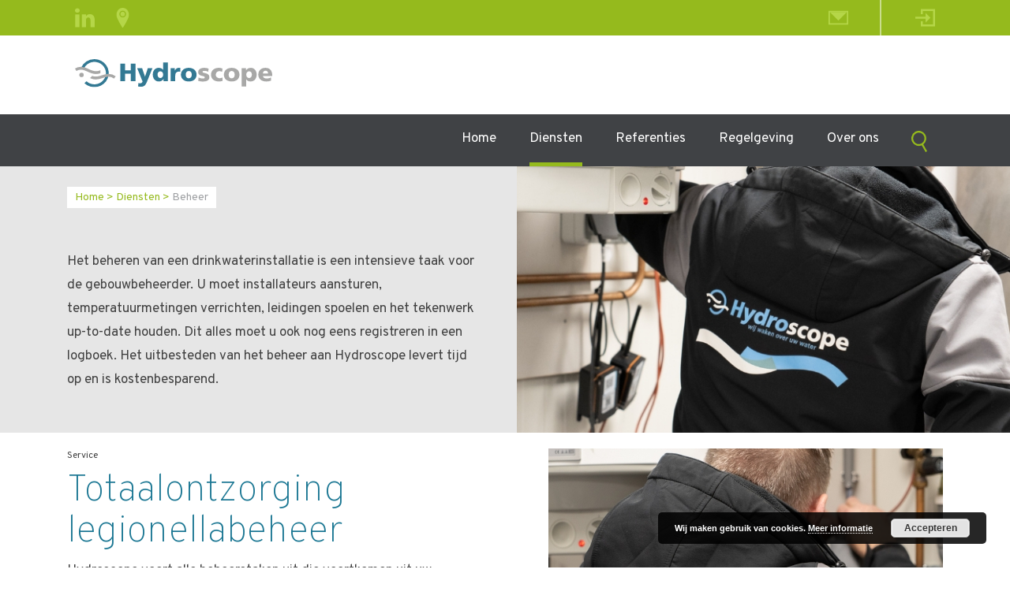

--- FILE ---
content_type: text/html; charset=UTF-8
request_url: https://www.hydroscope.nl/diensten/beheer/
body_size: 13421
content:

<!doctype html>
<html lang="nl-NL">
<head>
  <meta charset="utf-8">
  <meta http-equiv="x-ua-compatible" content="ie=edge">
  <meta name="viewport" content="width=device-width, initial-scale=1">
  <meta name="google-site-verification" content="6Y3O6M79tKgH2lKI2BbMMEXgTosefAFWb8gNlpGgDGE" />
  <meta name='robots' content='index, follow, max-image-preview:large, max-snippet:-1, max-video-preview:-1' />

	<!-- This site is optimized with the Yoast SEO plugin v26.5 - https://yoast.com/wordpress/plugins/seo/ -->
	<title>Beheer en onderhoud van drinkwaterinstallaties - Hydroscope</title>
	<meta name="description" content="Het beheer van drinkwaterinstallaties is intensief. U moet temperaturen meten, leidingen spoelen en tekeningen bijhouden. Wij helpen u daar graag bij." />
	<link rel="canonical" href="https://www.hydroscope.nl/services/beheer/" />
	<meta property="og:locale" content="nl_NL" />
	<meta property="og:type" content="article" />
	<meta property="og:title" content="Beheer en onderhoud van drinkwaterinstallaties - Hydroscope" />
	<meta property="og:description" content="Het beheer van drinkwaterinstallaties is intensief. U moet temperaturen meten, leidingen spoelen en tekeningen bijhouden. Wij helpen u daar graag bij." />
	<meta property="og:url" content="https://www.hydroscope.nl/services/beheer/" />
	<meta property="og:site_name" content="Hydroscope" />
	<meta name="twitter:card" content="summary_large_image" />
	<meta name="twitter:site" content="@HydroscopeBV" />
	<script type="application/ld+json" class="yoast-schema-graph">{"@context":"https://schema.org","@graph":[{"@type":"CollectionPage","@id":"https://www.hydroscope.nl/services/beheer/","url":"https://www.hydroscope.nl/services/beheer/","name":"Beheer en onderhoud van drinkwaterinstallaties - Hydroscope","isPartOf":{"@id":"https://www.hydroscope.nl/#website"},"primaryImageOfPage":{"@id":"https://www.hydroscope.nl/services/beheer/#primaryimage"},"image":{"@id":"https://www.hydroscope.nl/services/beheer/#primaryimage"},"thumbnailUrl":"https://www.hydroscope.nl/app/uploads/sites/2/2025/02/Waterservices-500x300-1.jpg","description":"Het beheer van drinkwaterinstallaties is intensief. U moet temperaturen meten, leidingen spoelen en tekeningen bijhouden. Wij helpen u daar graag bij.","breadcrumb":{"@id":"https://www.hydroscope.nl/services/beheer/#breadcrumb"},"inLanguage":"nl-NL"},{"@type":"ImageObject","inLanguage":"nl-NL","@id":"https://www.hydroscope.nl/services/beheer/#primaryimage","url":"https://www.hydroscope.nl/app/uploads/sites/2/2025/02/Waterservices-500x300-1.jpg","contentUrl":"https://www.hydroscope.nl/app/uploads/sites/2/2025/02/Waterservices-500x300-1.jpg","width":500,"height":300,"caption":"Waterservices"},{"@type":"BreadcrumbList","@id":"https://www.hydroscope.nl/services/beheer/#breadcrumb","itemListElement":[{"@type":"ListItem","position":1,"name":"Home","item":"https://www.hydroscope.nl/"},{"@type":"ListItem","position":2,"name":"Diensten","item":"https://www.hydroscope.nl/diensten/"},{"@type":"ListItem","position":3,"name":"Beheer"}]},{"@type":"WebSite","@id":"https://www.hydroscope.nl/#website","url":"https://www.hydroscope.nl/","name":"Hydroscope","description":"Hydroscope, het grootste drinkwateradviesbureau van Nederland. Vindt hier informatie over legionellapreventie, koeltorens, watermonsters, keerklepcontrole","publisher":{"@id":"https://www.hydroscope.nl/#organization"},"potentialAction":[{"@type":"SearchAction","target":{"@type":"EntryPoint","urlTemplate":"https://www.hydroscope.nl/?s={search_term_string}"},"query-input":{"@type":"PropertyValueSpecification","valueRequired":true,"valueName":"search_term_string"}}],"inLanguage":"nl-NL"},{"@type":"Organization","@id":"https://www.hydroscope.nl/#organization","name":"Hydroscope","url":"https://www.hydroscope.nl/","logo":{"@type":"ImageObject","inLanguage":"nl-NL","@id":"https://www.hydroscope.nl/#/schema/logo/image/","url":"https://www.hydroscope.nl/app/uploads/sites/2/2017/06/Vlag-2-200-x-120-e1498133175239.jpg","contentUrl":"https://www.hydroscope.nl/app/uploads/sites/2/2017/06/Vlag-2-200-x-120-e1498133175239.jpg","width":200,"height":120,"caption":"Hydroscope"},"image":{"@id":"https://www.hydroscope.nl/#/schema/logo/image/"},"sameAs":["https://www.facebook.com/Hydroscope-BV-338038986247597/","https://x.com/HydroscopeBV","https://www.linkedin.com/company/hydroscope/"]}]}</script>
	<!-- / Yoast SEO plugin. -->


		<!-- This site uses the Google Analytics by MonsterInsights plugin v9.10.0 - Using Analytics tracking - https://www.monsterinsights.com/ -->
							<script src="//www.googletagmanager.com/gtag/js?id=G-MNZKXD9F2K"  data-cfasync="false" data-wpfc-render="false" type="text/javascript" async></script>
			<script data-cfasync="false" data-wpfc-render="false" type="text/javascript">
				var mi_version = '9.10.0';
				var mi_track_user = true;
				var mi_no_track_reason = '';
								var MonsterInsightsDefaultLocations = {"page_location":"https:\/\/www.hydroscope.nl\/diensten\/beheer\/"};
								if ( typeof MonsterInsightsPrivacyGuardFilter === 'function' ) {
					var MonsterInsightsLocations = (typeof MonsterInsightsExcludeQuery === 'object') ? MonsterInsightsPrivacyGuardFilter( MonsterInsightsExcludeQuery ) : MonsterInsightsPrivacyGuardFilter( MonsterInsightsDefaultLocations );
				} else {
					var MonsterInsightsLocations = (typeof MonsterInsightsExcludeQuery === 'object') ? MonsterInsightsExcludeQuery : MonsterInsightsDefaultLocations;
				}

								var disableStrs = [
										'ga-disable-G-MNZKXD9F2K',
									];

				/* Function to detect opted out users */
				function __gtagTrackerIsOptedOut() {
					for (var index = 0; index < disableStrs.length; index++) {
						if (document.cookie.indexOf(disableStrs[index] + '=true') > -1) {
							return true;
						}
					}

					return false;
				}

				/* Disable tracking if the opt-out cookie exists. */
				if (__gtagTrackerIsOptedOut()) {
					for (var index = 0; index < disableStrs.length; index++) {
						window[disableStrs[index]] = true;
					}
				}

				/* Opt-out function */
				function __gtagTrackerOptout() {
					for (var index = 0; index < disableStrs.length; index++) {
						document.cookie = disableStrs[index] + '=true; expires=Thu, 31 Dec 2099 23:59:59 UTC; path=/';
						window[disableStrs[index]] = true;
					}
				}

				if ('undefined' === typeof gaOptout) {
					function gaOptout() {
						__gtagTrackerOptout();
					}
				}
								window.dataLayer = window.dataLayer || [];

				window.MonsterInsightsDualTracker = {
					helpers: {},
					trackers: {},
				};
				if (mi_track_user) {
					function __gtagDataLayer() {
						dataLayer.push(arguments);
					}

					function __gtagTracker(type, name, parameters) {
						if (!parameters) {
							parameters = {};
						}

						if (parameters.send_to) {
							__gtagDataLayer.apply(null, arguments);
							return;
						}

						if (type === 'event') {
														parameters.send_to = monsterinsights_frontend.v4_id;
							var hookName = name;
							if (typeof parameters['event_category'] !== 'undefined') {
								hookName = parameters['event_category'] + ':' + name;
							}

							if (typeof MonsterInsightsDualTracker.trackers[hookName] !== 'undefined') {
								MonsterInsightsDualTracker.trackers[hookName](parameters);
							} else {
								__gtagDataLayer('event', name, parameters);
							}
							
						} else {
							__gtagDataLayer.apply(null, arguments);
						}
					}

					__gtagTracker('js', new Date());
					__gtagTracker('set', {
						'developer_id.dZGIzZG': true,
											});
					if ( MonsterInsightsLocations.page_location ) {
						__gtagTracker('set', MonsterInsightsLocations);
					}
										__gtagTracker('config', 'G-MNZKXD9F2K', {"forceSSL":"true"} );
										window.gtag = __gtagTracker;										(function () {
						/* https://developers.google.com/analytics/devguides/collection/analyticsjs/ */
						/* ga and __gaTracker compatibility shim. */
						var noopfn = function () {
							return null;
						};
						var newtracker = function () {
							return new Tracker();
						};
						var Tracker = function () {
							return null;
						};
						var p = Tracker.prototype;
						p.get = noopfn;
						p.set = noopfn;
						p.send = function () {
							var args = Array.prototype.slice.call(arguments);
							args.unshift('send');
							__gaTracker.apply(null, args);
						};
						var __gaTracker = function () {
							var len = arguments.length;
							if (len === 0) {
								return;
							}
							var f = arguments[len - 1];
							if (typeof f !== 'object' || f === null || typeof f.hitCallback !== 'function') {
								if ('send' === arguments[0]) {
									var hitConverted, hitObject = false, action;
									if ('event' === arguments[1]) {
										if ('undefined' !== typeof arguments[3]) {
											hitObject = {
												'eventAction': arguments[3],
												'eventCategory': arguments[2],
												'eventLabel': arguments[4],
												'value': arguments[5] ? arguments[5] : 1,
											}
										}
									}
									if ('pageview' === arguments[1]) {
										if ('undefined' !== typeof arguments[2]) {
											hitObject = {
												'eventAction': 'page_view',
												'page_path': arguments[2],
											}
										}
									}
									if (typeof arguments[2] === 'object') {
										hitObject = arguments[2];
									}
									if (typeof arguments[5] === 'object') {
										Object.assign(hitObject, arguments[5]);
									}
									if ('undefined' !== typeof arguments[1].hitType) {
										hitObject = arguments[1];
										if ('pageview' === hitObject.hitType) {
											hitObject.eventAction = 'page_view';
										}
									}
									if (hitObject) {
										action = 'timing' === arguments[1].hitType ? 'timing_complete' : hitObject.eventAction;
										hitConverted = mapArgs(hitObject);
										__gtagTracker('event', action, hitConverted);
									}
								}
								return;
							}

							function mapArgs(args) {
								var arg, hit = {};
								var gaMap = {
									'eventCategory': 'event_category',
									'eventAction': 'event_action',
									'eventLabel': 'event_label',
									'eventValue': 'event_value',
									'nonInteraction': 'non_interaction',
									'timingCategory': 'event_category',
									'timingVar': 'name',
									'timingValue': 'value',
									'timingLabel': 'event_label',
									'page': 'page_path',
									'location': 'page_location',
									'title': 'page_title',
									'referrer' : 'page_referrer',
								};
								for (arg in args) {
																		if (!(!args.hasOwnProperty(arg) || !gaMap.hasOwnProperty(arg))) {
										hit[gaMap[arg]] = args[arg];
									} else {
										hit[arg] = args[arg];
									}
								}
								return hit;
							}

							try {
								f.hitCallback();
							} catch (ex) {
							}
						};
						__gaTracker.create = newtracker;
						__gaTracker.getByName = newtracker;
						__gaTracker.getAll = function () {
							return [];
						};
						__gaTracker.remove = noopfn;
						__gaTracker.loaded = true;
						window['__gaTracker'] = __gaTracker;
					})();
									} else {
										console.log("");
					(function () {
						function __gtagTracker() {
							return null;
						}

						window['__gtagTracker'] = __gtagTracker;
						window['gtag'] = __gtagTracker;
					})();
									}
			</script>
							<!-- / Google Analytics by MonsterInsights -->
		<style id='wp-img-auto-sizes-contain-inline-css' type='text/css'>
img:is([sizes=auto i],[sizes^="auto," i]){contain-intrinsic-size:3000px 1500px}
/*# sourceURL=wp-img-auto-sizes-contain-inline-css */
</style>
<style id='wp-block-library-inline-css' type='text/css'>
:root{--wp-block-synced-color:#7a00df;--wp-block-synced-color--rgb:122,0,223;--wp-bound-block-color:var(--wp-block-synced-color);--wp-editor-canvas-background:#ddd;--wp-admin-theme-color:#007cba;--wp-admin-theme-color--rgb:0,124,186;--wp-admin-theme-color-darker-10:#006ba1;--wp-admin-theme-color-darker-10--rgb:0,107,160.5;--wp-admin-theme-color-darker-20:#005a87;--wp-admin-theme-color-darker-20--rgb:0,90,135;--wp-admin-border-width-focus:2px}@media (min-resolution:192dpi){:root{--wp-admin-border-width-focus:1.5px}}.wp-element-button{cursor:pointer}:root .has-very-light-gray-background-color{background-color:#eee}:root .has-very-dark-gray-background-color{background-color:#313131}:root .has-very-light-gray-color{color:#eee}:root .has-very-dark-gray-color{color:#313131}:root .has-vivid-green-cyan-to-vivid-cyan-blue-gradient-background{background:linear-gradient(135deg,#00d084,#0693e3)}:root .has-purple-crush-gradient-background{background:linear-gradient(135deg,#34e2e4,#4721fb 50%,#ab1dfe)}:root .has-hazy-dawn-gradient-background{background:linear-gradient(135deg,#faaca8,#dad0ec)}:root .has-subdued-olive-gradient-background{background:linear-gradient(135deg,#fafae1,#67a671)}:root .has-atomic-cream-gradient-background{background:linear-gradient(135deg,#fdd79a,#004a59)}:root .has-nightshade-gradient-background{background:linear-gradient(135deg,#330968,#31cdcf)}:root .has-midnight-gradient-background{background:linear-gradient(135deg,#020381,#2874fc)}:root{--wp--preset--font-size--normal:16px;--wp--preset--font-size--huge:42px}.has-regular-font-size{font-size:1em}.has-larger-font-size{font-size:2.625em}.has-normal-font-size{font-size:var(--wp--preset--font-size--normal)}.has-huge-font-size{font-size:var(--wp--preset--font-size--huge)}.has-text-align-center{text-align:center}.has-text-align-left{text-align:left}.has-text-align-right{text-align:right}.has-fit-text{white-space:nowrap!important}#end-resizable-editor-section{display:none}.aligncenter{clear:both}.items-justified-left{justify-content:flex-start}.items-justified-center{justify-content:center}.items-justified-right{justify-content:flex-end}.items-justified-space-between{justify-content:space-between}.screen-reader-text{border:0;clip-path:inset(50%);height:1px;margin:-1px;overflow:hidden;padding:0;position:absolute;width:1px;word-wrap:normal!important}.screen-reader-text:focus{background-color:#ddd;clip-path:none;color:#444;display:block;font-size:1em;height:auto;left:5px;line-height:normal;padding:15px 23px 14px;text-decoration:none;top:5px;width:auto;z-index:100000}html :where(.has-border-color){border-style:solid}html :where([style*=border-top-color]){border-top-style:solid}html :where([style*=border-right-color]){border-right-style:solid}html :where([style*=border-bottom-color]){border-bottom-style:solid}html :where([style*=border-left-color]){border-left-style:solid}html :where([style*=border-width]){border-style:solid}html :where([style*=border-top-width]){border-top-style:solid}html :where([style*=border-right-width]){border-right-style:solid}html :where([style*=border-bottom-width]){border-bottom-style:solid}html :where([style*=border-left-width]){border-left-style:solid}html :where(img[class*=wp-image-]){height:auto;max-width:100%}:where(figure){margin:0 0 1em}html :where(.is-position-sticky){--wp-admin--admin-bar--position-offset:var(--wp-admin--admin-bar--height,0px)}@media screen and (max-width:600px){html :where(.is-position-sticky){--wp-admin--admin-bar--position-offset:0px}}

/*# sourceURL=wp-block-library-inline-css */
</style><style id='global-styles-inline-css' type='text/css'>
:root{--wp--preset--aspect-ratio--square: 1;--wp--preset--aspect-ratio--4-3: 4/3;--wp--preset--aspect-ratio--3-4: 3/4;--wp--preset--aspect-ratio--3-2: 3/2;--wp--preset--aspect-ratio--2-3: 2/3;--wp--preset--aspect-ratio--16-9: 16/9;--wp--preset--aspect-ratio--9-16: 9/16;--wp--preset--color--black: #000000;--wp--preset--color--cyan-bluish-gray: #abb8c3;--wp--preset--color--white: #ffffff;--wp--preset--color--pale-pink: #f78da7;--wp--preset--color--vivid-red: #cf2e2e;--wp--preset--color--luminous-vivid-orange: #ff6900;--wp--preset--color--luminous-vivid-amber: #fcb900;--wp--preset--color--light-green-cyan: #7bdcb5;--wp--preset--color--vivid-green-cyan: #00d084;--wp--preset--color--pale-cyan-blue: #8ed1fc;--wp--preset--color--vivid-cyan-blue: #0693e3;--wp--preset--color--vivid-purple: #9b51e0;--wp--preset--gradient--vivid-cyan-blue-to-vivid-purple: linear-gradient(135deg,rgb(6,147,227) 0%,rgb(155,81,224) 100%);--wp--preset--gradient--light-green-cyan-to-vivid-green-cyan: linear-gradient(135deg,rgb(122,220,180) 0%,rgb(0,208,130) 100%);--wp--preset--gradient--luminous-vivid-amber-to-luminous-vivid-orange: linear-gradient(135deg,rgb(252,185,0) 0%,rgb(255,105,0) 100%);--wp--preset--gradient--luminous-vivid-orange-to-vivid-red: linear-gradient(135deg,rgb(255,105,0) 0%,rgb(207,46,46) 100%);--wp--preset--gradient--very-light-gray-to-cyan-bluish-gray: linear-gradient(135deg,rgb(238,238,238) 0%,rgb(169,184,195) 100%);--wp--preset--gradient--cool-to-warm-spectrum: linear-gradient(135deg,rgb(74,234,220) 0%,rgb(151,120,209) 20%,rgb(207,42,186) 40%,rgb(238,44,130) 60%,rgb(251,105,98) 80%,rgb(254,248,76) 100%);--wp--preset--gradient--blush-light-purple: linear-gradient(135deg,rgb(255,206,236) 0%,rgb(152,150,240) 100%);--wp--preset--gradient--blush-bordeaux: linear-gradient(135deg,rgb(254,205,165) 0%,rgb(254,45,45) 50%,rgb(107,0,62) 100%);--wp--preset--gradient--luminous-dusk: linear-gradient(135deg,rgb(255,203,112) 0%,rgb(199,81,192) 50%,rgb(65,88,208) 100%);--wp--preset--gradient--pale-ocean: linear-gradient(135deg,rgb(255,245,203) 0%,rgb(182,227,212) 50%,rgb(51,167,181) 100%);--wp--preset--gradient--electric-grass: linear-gradient(135deg,rgb(202,248,128) 0%,rgb(113,206,126) 100%);--wp--preset--gradient--midnight: linear-gradient(135deg,rgb(2,3,129) 0%,rgb(40,116,252) 100%);--wp--preset--font-size--small: 13px;--wp--preset--font-size--medium: 20px;--wp--preset--font-size--large: 36px;--wp--preset--font-size--x-large: 42px;--wp--preset--spacing--20: 0.44rem;--wp--preset--spacing--30: 0.67rem;--wp--preset--spacing--40: 1rem;--wp--preset--spacing--50: 1.5rem;--wp--preset--spacing--60: 2.25rem;--wp--preset--spacing--70: 3.38rem;--wp--preset--spacing--80: 5.06rem;--wp--preset--shadow--natural: 6px 6px 9px rgba(0, 0, 0, 0.2);--wp--preset--shadow--deep: 12px 12px 50px rgba(0, 0, 0, 0.4);--wp--preset--shadow--sharp: 6px 6px 0px rgba(0, 0, 0, 0.2);--wp--preset--shadow--outlined: 6px 6px 0px -3px rgb(255, 255, 255), 6px 6px rgb(0, 0, 0);--wp--preset--shadow--crisp: 6px 6px 0px rgb(0, 0, 0);}:where(.is-layout-flex){gap: 0.5em;}:where(.is-layout-grid){gap: 0.5em;}body .is-layout-flex{display: flex;}.is-layout-flex{flex-wrap: wrap;align-items: center;}.is-layout-flex > :is(*, div){margin: 0;}body .is-layout-grid{display: grid;}.is-layout-grid > :is(*, div){margin: 0;}:where(.wp-block-columns.is-layout-flex){gap: 2em;}:where(.wp-block-columns.is-layout-grid){gap: 2em;}:where(.wp-block-post-template.is-layout-flex){gap: 1.25em;}:where(.wp-block-post-template.is-layout-grid){gap: 1.25em;}.has-black-color{color: var(--wp--preset--color--black) !important;}.has-cyan-bluish-gray-color{color: var(--wp--preset--color--cyan-bluish-gray) !important;}.has-white-color{color: var(--wp--preset--color--white) !important;}.has-pale-pink-color{color: var(--wp--preset--color--pale-pink) !important;}.has-vivid-red-color{color: var(--wp--preset--color--vivid-red) !important;}.has-luminous-vivid-orange-color{color: var(--wp--preset--color--luminous-vivid-orange) !important;}.has-luminous-vivid-amber-color{color: var(--wp--preset--color--luminous-vivid-amber) !important;}.has-light-green-cyan-color{color: var(--wp--preset--color--light-green-cyan) !important;}.has-vivid-green-cyan-color{color: var(--wp--preset--color--vivid-green-cyan) !important;}.has-pale-cyan-blue-color{color: var(--wp--preset--color--pale-cyan-blue) !important;}.has-vivid-cyan-blue-color{color: var(--wp--preset--color--vivid-cyan-blue) !important;}.has-vivid-purple-color{color: var(--wp--preset--color--vivid-purple) !important;}.has-black-background-color{background-color: var(--wp--preset--color--black) !important;}.has-cyan-bluish-gray-background-color{background-color: var(--wp--preset--color--cyan-bluish-gray) !important;}.has-white-background-color{background-color: var(--wp--preset--color--white) !important;}.has-pale-pink-background-color{background-color: var(--wp--preset--color--pale-pink) !important;}.has-vivid-red-background-color{background-color: var(--wp--preset--color--vivid-red) !important;}.has-luminous-vivid-orange-background-color{background-color: var(--wp--preset--color--luminous-vivid-orange) !important;}.has-luminous-vivid-amber-background-color{background-color: var(--wp--preset--color--luminous-vivid-amber) !important;}.has-light-green-cyan-background-color{background-color: var(--wp--preset--color--light-green-cyan) !important;}.has-vivid-green-cyan-background-color{background-color: var(--wp--preset--color--vivid-green-cyan) !important;}.has-pale-cyan-blue-background-color{background-color: var(--wp--preset--color--pale-cyan-blue) !important;}.has-vivid-cyan-blue-background-color{background-color: var(--wp--preset--color--vivid-cyan-blue) !important;}.has-vivid-purple-background-color{background-color: var(--wp--preset--color--vivid-purple) !important;}.has-black-border-color{border-color: var(--wp--preset--color--black) !important;}.has-cyan-bluish-gray-border-color{border-color: var(--wp--preset--color--cyan-bluish-gray) !important;}.has-white-border-color{border-color: var(--wp--preset--color--white) !important;}.has-pale-pink-border-color{border-color: var(--wp--preset--color--pale-pink) !important;}.has-vivid-red-border-color{border-color: var(--wp--preset--color--vivid-red) !important;}.has-luminous-vivid-orange-border-color{border-color: var(--wp--preset--color--luminous-vivid-orange) !important;}.has-luminous-vivid-amber-border-color{border-color: var(--wp--preset--color--luminous-vivid-amber) !important;}.has-light-green-cyan-border-color{border-color: var(--wp--preset--color--light-green-cyan) !important;}.has-vivid-green-cyan-border-color{border-color: var(--wp--preset--color--vivid-green-cyan) !important;}.has-pale-cyan-blue-border-color{border-color: var(--wp--preset--color--pale-cyan-blue) !important;}.has-vivid-cyan-blue-border-color{border-color: var(--wp--preset--color--vivid-cyan-blue) !important;}.has-vivid-purple-border-color{border-color: var(--wp--preset--color--vivid-purple) !important;}.has-vivid-cyan-blue-to-vivid-purple-gradient-background{background: var(--wp--preset--gradient--vivid-cyan-blue-to-vivid-purple) !important;}.has-light-green-cyan-to-vivid-green-cyan-gradient-background{background: var(--wp--preset--gradient--light-green-cyan-to-vivid-green-cyan) !important;}.has-luminous-vivid-amber-to-luminous-vivid-orange-gradient-background{background: var(--wp--preset--gradient--luminous-vivid-amber-to-luminous-vivid-orange) !important;}.has-luminous-vivid-orange-to-vivid-red-gradient-background{background: var(--wp--preset--gradient--luminous-vivid-orange-to-vivid-red) !important;}.has-very-light-gray-to-cyan-bluish-gray-gradient-background{background: var(--wp--preset--gradient--very-light-gray-to-cyan-bluish-gray) !important;}.has-cool-to-warm-spectrum-gradient-background{background: var(--wp--preset--gradient--cool-to-warm-spectrum) !important;}.has-blush-light-purple-gradient-background{background: var(--wp--preset--gradient--blush-light-purple) !important;}.has-blush-bordeaux-gradient-background{background: var(--wp--preset--gradient--blush-bordeaux) !important;}.has-luminous-dusk-gradient-background{background: var(--wp--preset--gradient--luminous-dusk) !important;}.has-pale-ocean-gradient-background{background: var(--wp--preset--gradient--pale-ocean) !important;}.has-electric-grass-gradient-background{background: var(--wp--preset--gradient--electric-grass) !important;}.has-midnight-gradient-background{background: var(--wp--preset--gradient--midnight) !important;}.has-small-font-size{font-size: var(--wp--preset--font-size--small) !important;}.has-medium-font-size{font-size: var(--wp--preset--font-size--medium) !important;}.has-large-font-size{font-size: var(--wp--preset--font-size--large) !important;}.has-x-large-font-size{font-size: var(--wp--preset--font-size--x-large) !important;}
/*# sourceURL=global-styles-inline-css */
</style>

<style id='classic-theme-styles-inline-css' type='text/css'>
/*! This file is auto-generated */
.wp-block-button__link{color:#fff;background-color:#32373c;border-radius:9999px;box-shadow:none;text-decoration:none;padding:calc(.667em + 2px) calc(1.333em + 2px);font-size:1.125em}.wp-block-file__button{background:#32373c;color:#fff;text-decoration:none}
/*# sourceURL=/wp-includes/css/classic-themes.min.css */
</style>
<link rel='stylesheet' id='ms-main-css' href='https://www.hydroscope.nl/app/plugins/masterslider/public/assets/css/masterslider.main.css?ver=3.7.12' type='text/css' media='all' />
<link rel='stylesheet' id='ms-custom-css' href='https://www.hydroscope.nl/app/uploads/sites/2/masterslider/custom.css?ver=33.6' type='text/css' media='all' />
<link rel='stylesheet' id='sage/css-css' href='https://www.hydroscope.nl/app/themes/hydroscope/dist/styles/main-70de529a59.css' type='text/css' media='all' />
<script type="text/javascript" src="https://www.hydroscope.nl/app/plugins/google-analytics-for-wordpress/assets/js/frontend-gtag.min.js?ver=9.10.0" id="monsterinsights-frontend-script-js" async="async" data-wp-strategy="async"></script>
<script data-cfasync="false" data-wpfc-render="false" type="text/javascript" id='monsterinsights-frontend-script-js-extra'>/* <![CDATA[ */
var monsterinsights_frontend = {"js_events_tracking":"true","download_extensions":"doc,pdf,ppt,zip,xls,docx,pptx,xlsx","inbound_paths":"[]","home_url":"https:\/\/www.hydroscope.nl","hash_tracking":"false","v4_id":"G-MNZKXD9F2K"};/* ]]> */
</script>
<script type="text/javascript" src="https://www.hydroscope.nl/wp-includes/js/jquery/jquery.min.js?ver=3.7.1" id="jquery-core-js"></script>
<script type="text/javascript" src="https://www.hydroscope.nl/wp-includes/js/jquery/jquery-migrate.min.js?ver=3.4.1" id="jquery-migrate-js"></script>
<link rel="https://api.w.org/" href="https://www.hydroscope.nl/wp-json/" /><script>var ms_grabbing_curosr='https://www.hydroscope.nl/app/plugins/masterslider/public/assets/css/common/grabbing.cur',ms_grab_curosr='https://www.hydroscope.nl/app/plugins/masterslider/public/assets/css/common/grab.cur';</script>
<meta name="generator" content="MasterSlider 3.7.12 - Responsive Touch Image Slider" />
<meta name="generator" content="Powered by Slider Revolution 6.6.14 - responsive, Mobile-Friendly Slider Plugin for WordPress with comfortable drag and drop interface." />
<link rel="icon" href="https://www.hydroscope.nl/app/uploads/sites/2/2017/04/cropped-Favocon-Hydroscope-512x512-32x32.png" sizes="32x32" />
<link rel="icon" href="https://www.hydroscope.nl/app/uploads/sites/2/2017/04/cropped-Favocon-Hydroscope-512x512-192x192.png" sizes="192x192" />
<link rel="apple-touch-icon" href="https://www.hydroscope.nl/app/uploads/sites/2/2017/04/cropped-Favocon-Hydroscope-512x512-180x180.png" />
<meta name="msapplication-TileImage" content="https://www.hydroscope.nl/app/uploads/sites/2/2017/04/cropped-Favocon-Hydroscope-512x512-270x270.png" />
<script>function setREVStartSize(e){
			//window.requestAnimationFrame(function() {
				window.RSIW = window.RSIW===undefined ? window.innerWidth : window.RSIW;
				window.RSIH = window.RSIH===undefined ? window.innerHeight : window.RSIH;
				try {
					var pw = document.getElementById(e.c).parentNode.offsetWidth,
						newh;
					pw = pw===0 || isNaN(pw) || (e.l=="fullwidth" || e.layout=="fullwidth") ? window.RSIW : pw;
					e.tabw = e.tabw===undefined ? 0 : parseInt(e.tabw);
					e.thumbw = e.thumbw===undefined ? 0 : parseInt(e.thumbw);
					e.tabh = e.tabh===undefined ? 0 : parseInt(e.tabh);
					e.thumbh = e.thumbh===undefined ? 0 : parseInt(e.thumbh);
					e.tabhide = e.tabhide===undefined ? 0 : parseInt(e.tabhide);
					e.thumbhide = e.thumbhide===undefined ? 0 : parseInt(e.thumbhide);
					e.mh = e.mh===undefined || e.mh=="" || e.mh==="auto" ? 0 : parseInt(e.mh,0);
					if(e.layout==="fullscreen" || e.l==="fullscreen")
						newh = Math.max(e.mh,window.RSIH);
					else{
						e.gw = Array.isArray(e.gw) ? e.gw : [e.gw];
						for (var i in e.rl) if (e.gw[i]===undefined || e.gw[i]===0) e.gw[i] = e.gw[i-1];
						e.gh = e.el===undefined || e.el==="" || (Array.isArray(e.el) && e.el.length==0)? e.gh : e.el;
						e.gh = Array.isArray(e.gh) ? e.gh : [e.gh];
						for (var i in e.rl) if (e.gh[i]===undefined || e.gh[i]===0) e.gh[i] = e.gh[i-1];
											
						var nl = new Array(e.rl.length),
							ix = 0,
							sl;
						e.tabw = e.tabhide>=pw ? 0 : e.tabw;
						e.thumbw = e.thumbhide>=pw ? 0 : e.thumbw;
						e.tabh = e.tabhide>=pw ? 0 : e.tabh;
						e.thumbh = e.thumbhide>=pw ? 0 : e.thumbh;
						for (var i in e.rl) nl[i] = e.rl[i]<window.RSIW ? 0 : e.rl[i];
						sl = nl[0];
						for (var i in nl) if (sl>nl[i] && nl[i]>0) { sl = nl[i]; ix=i;}
						var m = pw>(e.gw[ix]+e.tabw+e.thumbw) ? 1 : (pw-(e.tabw+e.thumbw)) / (e.gw[ix]);
						newh =  (e.gh[ix] * m) + (e.tabh + e.thumbh);
					}
					var el = document.getElementById(e.c);
					if (el!==null && el) el.style.height = newh+"px";
					el = document.getElementById(e.c+"_wrapper");
					if (el!==null && el) {
						el.style.height = newh+"px";
						el.style.display = "block";
					}
				} catch(e){
					console.log("Failure at Presize of Slider:" + e)
				}
			//});
		  };</script>
<link rel='stylesheet' id='basecss-css' href='https://www.hydroscope.nl/app/plugins/eu-cookie-law-cacheable/css/style.css?ver=47c4f575d1d349622713d22736d76138' type='text/css' media='all' />
<link rel='stylesheet' id='rs-plugin-settings-css' href='https://www.hydroscope.nl/app/plugins/revslider/public/assets/css/rs6.css?ver=6.6.14' type='text/css' media='all' />
<style id='rs-plugin-settings-inline-css' type='text/css'>
#rs-demo-id {}
/*# sourceURL=rs-plugin-settings-inline-css */
</style>
</head>
<body class="archive tax-service_category term-beheer term-11 wp-theme-hydroscope _masterslider _msp_version_3.7.12 sidebar-primary">
<!--[if IE]>
<div class="alert alert-warning">
	U gebruikt een <strong>verouderde</strong> browser. Voor een betere ervaring moet u <a href=“http://browsehappy.com/“>uw browser upgraden</a>.</div>
<![endif]-->
<header class="banner">
	<div class="container-fluid">
		<div class="row">
			<div class="top_header collapse navbar-collapse" id="top_header_toggle">
				<div class="container">
					<div class="top_header_left_container">
													<ul class="social_icons">
																	<li class="icon">
																				<a href="https://www.linkedin.com/company/508247/" target="_blank">
																						<img src="https://www.hydroscope.nl/app/uploads/sites/2/2017/04/linkedin_icon.svg" alt="icon linked-in" />
																					</a>
																		</li>
																	<li class="icon">
																				<a href="https://www.google.nl/maps/place/Hydroscope+B.V./@51.591149,4.8361721,16z/data=!3m1!4b1!4m6!3m5!1s0x47c698ace7f8d445:0xc44c54e03a1ed1b1!8m2!3d51.591149!4d4.838747!16s%2Fg%2F1wz51y96?entry=ttu&amp;g_ep=EgoyMDI1MDIxMC4wIKXMDSoJLDEwMjExNDUzSAFQAw%3D%3D" target="_blank">
																						<img src="https://www.hydroscope.nl/app/uploads/sites/2/2017/04/route_icon.svg" alt="Icon route" />
																					</a>
																		</li>
															</ul>
											</div>
					<div class="top_header_right_container">
													<ul class="site_icons">

								<li class="icon hidden-sm-up">
									<a href="#" data-toggle="collapse" data-target="#mobile_search_toggle" aria-controls="mobile_search_toggle" aria-expanded="false">
										<img src="https://www.hydroscope.nl/app/themes/hydroscope/assets/images/icon/search-header.svg" alt="Icon route" />
									</a>
								</li>

																
																	<li class="icon">
																				<a href="mailto:info@hydroscope.nl">
																						<img src="https://www.hydroscope.nl/app/uploads/sites/2/2017/04/mail_icon.svg" alt="icon mail" />
																					</a>
																		</li>
																	<li class="icon">
																				<a href="https://www.hydroscope.nl/inloggen/">
																						<img src="https://www.hydroscope.nl/app/uploads/sites/2/2017/04/logout_icon.svg" alt="icon inloggen" />
																					</a>
																		</li>
															</ul>
											</div>
				</div>
			</div>
		</div>

		<div class="container">
			<div class="row">
				<div class="bottom_header_container">

					<a class="brand" href="https://www.hydroscope.nl/">
												<img src="https://www.hydroscope.nl/app/uploads/sites/2/2017/04/hydroscope_logo.svg" alt="Hydroscope" width="348" height="50">
					</a>

										
					<button class="navbar-toggler navbar-toggler-left hidden-md-up" type="button" data-toggle="collapse" data-target="#navbarTogglerDemo02" aria-controls="navbarTogglerDemo02" aria-expanded="false" aria-label="Schakel navigatie">
						<span class="navbar-toggler-icon"></span>
					</button>

					<button class="navbar-toggler navbar-toggler-right hidden-md-up" type="button" data-toggle="collapse" data-target="#top_header_toggle" aria-controls="top_header_toggle" aria-expanded="false" aria-label="Schakel navigatie">
						<span class="navbar-toggler-icon"></span>
					</button>

				</div>
			</div>
		</div>

	</div>
	<nav class="navbar">
		<div class="container">
			<a class="navbar-brand" href="https://www.hydroscope.nl">
                                			</a>

			<div class="collapse navbar-collapse navbar-toggleable navbar-toggleable-sm navbar-toggleable-md navbar-main" id="navbarTogglerDemo02">
				<ul id="menu-hoofdmenu" class="navbar-nav ml-auto"><li id="menu-item-35" class="menu-item menu-item-type-post_type menu-item-object-page menu-item-home menu-item-35"><a href="https://www.hydroscope.nl/">Home</a></li>
<li id="menu-item-132" class="menu-item menu-item-type-custom menu-item-object-custom current-menu-ancestor current-menu-parent menu-item-has-children menu-item-132"><a href="#">Diensten</a>
<div class="sub-menu-container"><div class="row">

<ul class="menu column col-md">
	<li id="menu-item-204" class="menu-item menu-item-type-taxonomy menu-item-object-service_category menu-item-has-children menu-item-204"><a href="https://www.hydroscope.nl/services/advies/">Advies</a>
	<ul class="sub-menu">
		<li id="menu-item-217" class="menu-item menu-item-type-custom menu-item-object-custom menu-item-217"><a href="https://www.hydroscope.nl/diensten/advies/legionellapreventie/">Legionellapreventie</a></li>
		<li id="menu-item-532" class="menu-item menu-item-type-custom menu-item-object-custom menu-item-532"><a href="https://www.hydroscope.nl/diensten/advies/drinkwaterinstallatie/">Drinkwaterinstallatie</a></li>
		<li id="menu-item-534" class="menu-item menu-item-type-custom menu-item-object-custom menu-item-534"><a href="https://www.hydroscope.nl/diensten/advies/koeltoren/">Koeltoren</a></li>
		<li id="menu-item-1671" class="menu-item menu-item-type-custom menu-item-object-custom menu-item-1671"><a href="https://www.hydroscope.nl/diensten/advies/afvalwater/">Afvalwater</a></li>
		<li id="menu-item-533" class="menu-item menu-item-type-custom menu-item-object-custom menu-item-533"><a href="https://www.hydroscope.nl/diensten/advies/proceswater/">Proceswater</a></li>
		<li id="menu-item-535" class="menu-item menu-item-type-custom menu-item-object-custom menu-item-535"><a href="https://www.hydroscope.nl/diensten/advies/bluswater/">Bluswater</a></li>
		<li id="menu-item-536" class="menu-item menu-item-type-custom menu-item-object-custom menu-item-536"><a href="https://www.hydroscope.nl/diensten/advies/verwarmingswater/">Verwarmingswater</a></li>
		<li id="menu-item-537" class="menu-item menu-item-type-custom menu-item-object-custom menu-item-537"><a href="https://www.hydroscope.nl/diensten/advies/pseudomonas/">Pseudomonas</a></li>
		<li id="menu-item-1018" class="menu-item menu-item-type-custom menu-item-object-custom menu-item-1018"><a href="https://www.hydroscope.nl/diensten/advies/duurzaam-watergebruik/">Duurzaam watergebruik</a></li>
		<li id="menu-item-2435" class="menu-item menu-item-type-custom menu-item-object-custom menu-item-2435"><a href="https://www.hydroscope.nl/diensten/advies/waterbespaarcheck/">Waterbespaarcheck</a></li>
	</ul>
</li>
</ul><ul class="menu column col-md">	<li id="menu-item-206" class="menu-item menu-item-type-taxonomy menu-item-object-service_category menu-item-has-children menu-item-206"><a href="https://www.hydroscope.nl/services/bemonstering/">Bemonstering</a>
	<ul class="sub-menu">
		<li id="menu-item-1431" class="menu-item menu-item-type-custom menu-item-object-custom menu-item-1431"><a href="https://www.hydroscope.nl/diensten/bemonstering/afvalwaterlegionella/">Afvalwater</a></li>
		<li id="menu-item-218" class="menu-item menu-item-type-custom menu-item-object-custom menu-item-218"><a href="https://www.hydroscope.nl/diensten/bemonstering/legionellamonsters/">Legionella</a></li>
		<li id="menu-item-219" class="menu-item menu-item-type-custom menu-item-object-custom menu-item-219"><a href="https://www.hydroscope.nl/diensten/bemonstering/drinkwater/">Drinkwater</a></li>
		<li id="menu-item-538" class="menu-item menu-item-type-custom menu-item-object-custom menu-item-538"><a href="https://www.hydroscope.nl/diensten/bemonstering/proceswatermonster/">Proceswater</a></li>
		<li id="menu-item-539" class="menu-item menu-item-type-custom menu-item-object-custom menu-item-539"><a href="https://www.hydroscope.nl/diensten/bemonstering/zwembadwater/">Zwembadwater</a></li>
		<li id="menu-item-1772" class="menu-item menu-item-type-custom menu-item-object-custom menu-item-1772"><a href="https://www.hydroscope.nl/diensten/bemonstering/bio-aerosolen/">Bio-aerosolen</a></li>
	</ul>
</li>
</ul><ul class="menu column col-md">	<li id="menu-item-205" class="menu-item menu-item-type-taxonomy menu-item-object-service_category current-menu-item menu-item-has-children menu-item-205"><a href="https://www.hydroscope.nl/services/beheer/" aria-current="page">Beheer</a>
	<ul class="sub-menu">
		<li id="menu-item-540" class="menu-item menu-item-type-custom menu-item-object-custom menu-item-540"><a href="https://www.hydroscope.nl/diensten/beheer/toestelbeveiligingen/">Toestelbeveiligingen</a></li>
		<li id="menu-item-221" class="menu-item menu-item-type-custom menu-item-object-custom menu-item-221"><a href="https://www.hydroscope.nl/diensten/beheer/spoelen/">Spoelen en temperaturen</a></li>
		<li id="menu-item-542" class="menu-item menu-item-type-custom menu-item-object-custom menu-item-542"><a href="https://www.hydroscope.nl/diensten/beheer/ACV/">ACV</a></li>
		<li id="menu-item-543" class="menu-item menu-item-type-custom menu-item-object-custom menu-item-543"><a href="https://www.hydroscope.nl/diensten/beheer/brandslanghaspels/">Brandslanghaspels</a></li>
	</ul>
</li>
</ul><ul class="menu column col-md">	<li id="menu-item-926" class="menu-item menu-item-type-custom menu-item-object-custom menu-item-926"><a href="https://www.hydroscope.nl/diensten/watertotaalbeheer/watertotaalbeheer/">Watertotaalbeheer</a></li>
	<li id="menu-item-2410" class="menu-item menu-item-type-custom menu-item-object-custom menu-item-2410"><a href="https://www.hydroscope.nl/diensten/waterservices/waterservices">Waterservices</a></li>
	<li id="menu-item-2526" class="menu-item menu-item-type-custom menu-item-object-custom menu-item-2526"><a href="https://www.hydroscope.nl/diensten/advies/totaalontzorging-legionellabeheer/">Totaalontzorging</a></li>

	</ul>
</div></div>
</li>
<li id="menu-item-133" class="menu-item menu-item-type-custom menu-item-object-custom menu-item-has-children menu-item-133"><a href="#">Referenties</a>
<div class="sub-menu-container"><div class="row">

<ul class="menu column col-md">
	<li id="menu-item-263" class="menu-item menu-item-type-taxonomy menu-item-object-reference_category menu-item-263"><a href="https://www.hydroscope.nl/references/zorginstellingen/">Zorginstellingen</a></li>
	<li id="menu-item-264" class="menu-item menu-item-type-taxonomy menu-item-object-reference_category menu-item-264"><a href="https://www.hydroscope.nl/references/woningbouw/">Woningbouw</a></li>
	<li id="menu-item-265" class="menu-item menu-item-type-taxonomy menu-item-object-reference_category menu-item-265"><a href="https://www.hydroscope.nl/references/industrie/">Industrie</a></li>
	<li id="menu-item-266" class="menu-item menu-item-type-taxonomy menu-item-object-reference_category menu-item-266"><a href="https://www.hydroscope.nl/references/gemeenten/">Gemeenten</a></li>
	<li id="menu-item-267" class="menu-item menu-item-type-taxonomy menu-item-object-reference_category menu-item-267"><a href="https://www.hydroscope.nl/references/onderwijs/">Onderwijs</a></li>
	<li id="menu-item-268" class="menu-item menu-item-type-taxonomy menu-item-object-reference_category menu-item-268"><a href="https://www.hydroscope.nl/references/recreatie/">Recreatie</a></li>
	<li id="menu-item-269" class="menu-item menu-item-type-taxonomy menu-item-object-reference_category menu-item-269"><a href="https://www.hydroscope.nl/references/installateurs/">Installateurs</a></li>
	<li id="menu-item-959" class="menu-item menu-item-type-custom menu-item-object-custom menu-item-959"><a href="http://www.hydroscope.nl/diensten/advies/tandartsen/">Tandartsen</a></li>

	</ul>
</div></div>
</li>
<li id="menu-item-134" class="menu-item menu-item-type-custom menu-item-object-custom menu-item-has-children menu-item-134"><a href="#">Regelgeving</a>
<div class="sub-menu-container"><div class="row">

<ul class="menu column col-md">
	<li id="menu-item-894" class="menu-item menu-item-type-custom menu-item-object-custom menu-item-894"><a href="https://www.hydroscope.nl/regelgeving/legionella/">Over legionella</a></li>
	<li id="menu-item-280" class="menu-item menu-item-type-post_type menu-item-object-regulatory menu-item-280"><a href="https://www.hydroscope.nl/regulatory/drinkwaterinstallatie/">Drinkwaterinstallatie</a></li>
	<li id="menu-item-278" class="menu-item menu-item-type-post_type menu-item-object-regulatory menu-item-278"><a href="https://www.hydroscope.nl/regulatory/drinkwaterregeling/">Drinkwaterregeling</a></li>
	<li id="menu-item-279" class="menu-item menu-item-type-post_type menu-item-object-regulatory menu-item-279"><a href="https://www.hydroscope.nl/regulatory/drinkwaterbesluit/">Drinkwaterbesluit</a></li>
	<li id="menu-item-277" class="menu-item menu-item-type-post_type menu-item-object-regulatory menu-item-277"><a href="https://www.hydroscope.nl/regulatory/regeling-legionellapreventie/">Regeling Legionellapreventie</a></li>
	<li id="menu-item-276" class="menu-item menu-item-type-post_type menu-item-object-regulatory menu-item-276"><a href="https://www.hydroscope.nl/regulatory/brl-6010/">BRL 6010</a></li>
	<li id="menu-item-275" class="menu-item menu-item-type-post_type menu-item-object-regulatory menu-item-275"><a href="https://www.hydroscope.nl/regulatory/normoverschrijding-legionella/">Normoverschrijding legionella</a></li>
	<li id="menu-item-274" class="menu-item menu-item-type-post_type menu-item-object-regulatory menu-item-274"><a href="https://www.hydroscope.nl/regulatory/alternatieve-technieken/">Alternatieve technieken</a></li>
	<li id="menu-item-273" class="menu-item menu-item-type-post_type menu-item-object-regulatory menu-item-273"><a href="https://www.hydroscope.nl/regulatory/toestelbeveiligingen/">Toestelbeveiligingen</a></li>
	<li id="menu-item-577" class="menu-item menu-item-type-custom menu-item-object-custom menu-item-577"><a href="http://www.hydroscope.nl/regelgeving/koeltorens/">Koeltorens</a></li>
	<li id="menu-item-1618" class="menu-item menu-item-type-custom menu-item-object-custom menu-item-1618"><a href="https://www.hydroscope.nl/regelgeving/afvalwaterzuivering/">Afvalwaterzuivering</a></li>
	<li id="menu-item-579" class="menu-item menu-item-type-custom menu-item-object-custom menu-item-579"><a href="http://www.hydroscope.nl/regelgeving/bluswater/">Bluswater</a></li>

	</ul>
</div></div>
</li>
<li id="menu-item-997" class="menu-item menu-item-type-custom menu-item-object-custom menu-item-has-children menu-item-997"><a href="#">Over ons</a>
<div class="sub-menu-container"><div class="row">

<ul class="menu column col-md">
	<li id="menu-item-299" class="menu-item menu-item-type-post_type menu-item-object-page menu-item-299"><a href="https://www.hydroscope.nl/over-ons/">Over ons</a></li>
	<li id="menu-item-308" class="menu-item menu-item-type-post_type_archive menu-item-object-news menu-item-308"><a href="https://www.hydroscope.nl/news/">Nieuws</a></li>
	<li id="menu-item-234" class="menu-item menu-item-type-post_type menu-item-object-page menu-item-234"><a href="https://www.hydroscope.nl/contact/">Contact</a></li>
	<li id="menu-item-576" class="menu-item menu-item-type-post_type menu-item-object-page menu-item-576"><a href="https://www.hydroscope.nl/kwaliteit/">Kwaliteit</a></li>
	<li id="menu-item-575" class="menu-item menu-item-type-post_type menu-item-object-page menu-item-575"><a href="https://www.hydroscope.nl/mvo/">MVO</a></li>
	<li id="menu-item-625" class="menu-item menu-item-type-post_type menu-item-object-page menu-item-625"><a href="https://www.hydroscope.nl/werken-bij/">Werken bij</a></li>

	</ul>
</div></div>
</li>
<li class="search_button"><svg class="search_svg" xmlns="http://www.w3.org/2000/svg" viewBox="0 0 132.55 176.29"><path fill="#1b7793" d="M2.16 46.33A62.1 62.1 0 0 0 8.4 93.76 62.44 62.44 0 0 0 87.05 120l32.51 56.3 13-7.5L100 112.49a62.48 62.48 0 0 0 16.61-81.23A62.47 62.47 0 0 0 31.28 8.38 62.1 62.1 0 0 0 2.16 46.33zM62.48 15a47.68 47.68 0 0 1 41.19 23.76A47.51 47.51 0 0 1 62.58 110a47.68 47.68 0 0 1-41.19-23.74A47.51 47.51 0 0 1 62.48 15z"/></svg><div class="close_button"><svg class="close_svg" xmlns="http://www.w3.org/2000/svg" viewBox="0 0 176.27 176.27"><path d="M176.27 10l-10-10-78.13 78.13L10 0 0 10l78.13 78.14L0 166.27l10 10 78.14-78.13 78.13 78.13 10-10-78.13-78.13L176.27 10z"/></svg></div></li></ul>
				<form method="get" action="https://www.hydroscope.nl" id="search_form" class="search_form">
					<input type="search" title="search" name="s" class="search_input" placeholder="Zoek op trefwoord">
					<button type="submit" form="search_form"></button>
				</form>
			</div>
		</div>
	</nav>

	<div id="mobile_search_toggle" class="collapse navbar-collapse">
		<form method="get" action="https://www.hydroscope.nl" id="mobile_search_form" class="search_form">
			<input type="search" title="search" name="s" class="search_input" placeholder="Zoek op trefwoord">
			<button type="submit" form="mobile_search_form"></button>
		</form>
	</div>
</header><div class="wrap" role="document">
	<div class="content">
		<div class="taxonomy-header">
	<div class="container">
		<div class="row">
			<div class="col-sm-12 col-md-6">
				<p id="breadcrumbs"><span><span><a href="https://www.hydroscope.nl/">Home</a></span> &gt; <span><a href="https://www.hydroscope.nl/diensten/">Diensten</a></span> &gt; <span class="breadcrumb_last" aria-current="page">Beheer</span></span></p>
				<p><p>Het beheren van een drinkwaterinstallatie is een intensieve taak voor de gebouwbeheerder. U moet installateurs aansturen, temperatuurmetingen verrichten, leidingen spoelen en het tekenwerk up-to-date houden. Dit alles moet u ook nog eens registreren in een logboek. Het uitbesteden van het beheer aan Hydroscope levert tijd op en is kostenbesparend.</p>
</p>
			</div>

			<div class="col-sm-12 col-md-6">
									<img src="https://www.hydroscope.nl/app/uploads/sites/2/2024/09/Installatie-sensoren-800x350-1.jpg" alt="" class="img-fluid">
							</div>
		</div>
	</div>
</div>


	<article class="reference-block parallax-block">
	<div class="container">
		<div class="row">
			<div class="col-sm-12 col-md-6 col-lg-6">
				<div class="parallax left">
										<small>Service</small>
					<h2><a href="https://www.hydroscope.nl/diensten/advies/totaalontzorging-legionellabeheer/">Totaalontzorging legionellabeheer</a></h2>
					<p>Hydroscope voert alle beheerstaken uit die voortkomen uit uw risicoanalyse en beheersplan. Van technische aanpassingen tot periodieke controles: alles wordt&hellip;</p>

					<div class="read-more">
						<a href="https://www.hydroscope.nl/diensten/advies/totaalontzorging-legionellabeheer/" class="btn btn-main-color ml-auto">Lees verder</a>
					</div>
				</div>
			</div>
			<div class="col-sm-12 col-md-6 col-lg-6">
				<div class="parallax right">
											<a href="https://www.hydroscope.nl/diensten/advies/totaalontzorging-legionellabeheer/">
							<img width="500" height="300" src="https://www.hydroscope.nl/app/uploads/sites/2/2025/02/Waterservices-500x300-1.jpg" class="img-fluid wp-post-image" alt="Waterservices" decoding="async" fetchpriority="high" srcset="https://www.hydroscope.nl/app/uploads/sites/2/2025/02/Waterservices-500x300-1.jpg 500w, https://www.hydroscope.nl/app/uploads/sites/2/2025/02/Waterservices-500x300-1-300x180.jpg 300w" sizes="(max-width: 500px) 100vw, 500px" />						</a>
									</div>
			</div>
		</div>
	</div>
</article>	<article class="reference-block parallax-block">
	<div class="container">
		<div class="row">
			<div class="col-sm-12 col-md-6 col-lg-6">
				<div class="parallax left">
										<small>Service</small>
					<h2><a href="https://www.hydroscope.nl/diensten/beheer/toestelbeveiligingen/">Toestelbeveiligingen</a></h2>
					<p>Terugstroming van water in de hoofdleiding is een groot gevaar voor drinkwater en drinkwatersystemen. Goed werkende keerkleppen zijn daarom van&hellip;</p>

					<div class="read-more">
						<a href="https://www.hydroscope.nl/diensten/beheer/toestelbeveiligingen/" class="btn btn-main-color ml-auto">Lees verder</a>
					</div>
				</div>
			</div>
			<div class="col-sm-12 col-md-6 col-lg-6">
				<div class="parallax right">
											<a href="https://www.hydroscope.nl/diensten/beheer/toestelbeveiligingen/">
							<img width="500" height="300" src="https://www.hydroscope.nl/app/uploads/sites/2/2017/06/Appendage-1-500-x-300-e1498199924818.jpg" class="img-fluid wp-post-image" alt="Medewerker beoordeelt een BA terugstroombeveiliging." decoding="async" srcset="https://www.hydroscope.nl/app/uploads/sites/2/2017/06/Appendage-1-500-x-300-e1498199924818.jpg 500w, https://www.hydroscope.nl/app/uploads/sites/2/2017/06/Appendage-1-500-x-300-e1498199924818-300x180.jpg 300w" sizes="(max-width: 500px) 100vw, 500px" />						</a>
									</div>
			</div>
		</div>
	</div>
</article>	<article class="reference-block parallax-block">
	<div class="container">
		<div class="row">
			<div class="col-sm-12 col-md-6 col-lg-6">
				<div class="parallax left">
										<small>Service</small>
					<h2><a href="https://www.hydroscope.nl/diensten/beheer/spoelen/">Spoelen en temperaturen</a></h2>
					<p>Bent u veel tijd kwijt aan het spoelen van uw drinkwaterinstallatie en het temperaturen van uw water? Dan heeft Hydroscope&hellip;</p>

					<div class="read-more">
						<a href="https://www.hydroscope.nl/diensten/beheer/spoelen/" class="btn btn-main-color ml-auto">Lees verder</a>
					</div>
				</div>
			</div>
			<div class="col-sm-12 col-md-6 col-lg-6">
				<div class="parallax right">
											<a href="https://www.hydroscope.nl/diensten/beheer/spoelen/">
							<img width="500" height="300" src="https://www.hydroscope.nl/app/uploads/sites/2/2017/06/Spoelen-1-500-x-300-e1498133854597.jpg" class="img-fluid wp-post-image" alt="Medewerker Hydroscope voert spoelwerkzaamheden uit aan een douche" decoding="async" srcset="https://www.hydroscope.nl/app/uploads/sites/2/2017/06/Spoelen-1-500-x-300-e1498133854597.jpg 500w, https://www.hydroscope.nl/app/uploads/sites/2/2017/06/Spoelen-1-500-x-300-e1498133854597-300x180.jpg 300w" sizes="(max-width: 500px) 100vw, 500px" />						</a>
									</div>
			</div>
		</div>
	</div>
</article>	<article class="reference-block parallax-block">
	<div class="container">
		<div class="row">
			<div class="col-sm-12 col-md-6 col-lg-6">
				<div class="parallax left">
										<small>Service</small>
					<h2><a href="https://www.hydroscope.nl/diensten/beheer/brandslanghaspels/">Brandslanghaspels</a></h2>
					<p>Kleine blusmiddelen, waaronder brandslanghaspels, moeten jaarlijks worden gecontroleerd. Onderhoud, zegelcontrole en controle van de terugstroombeveiliging in één handeling.&hellip;</p>

					<div class="read-more">
						<a href="https://www.hydroscope.nl/diensten/beheer/brandslanghaspels/" class="btn btn-main-color ml-auto">Lees verder</a>
					</div>
				</div>
			</div>
			<div class="col-sm-12 col-md-6 col-lg-6">
				<div class="parallax right">
											<a href="https://www.hydroscope.nl/diensten/beheer/brandslanghaspels/">
							<img width="500" height="300" src="https://www.hydroscope.nl/app/uploads/sites/2/2017/06/Brandslanghaspel-2-500-x-300-e1498199210240.jpg" class="img-fluid wp-post-image" alt="Twee medewerkers van Hydroscope controleren een brandslanghaspel" decoding="async" loading="lazy" srcset="https://www.hydroscope.nl/app/uploads/sites/2/2017/06/Brandslanghaspel-2-500-x-300-e1498199210240.jpg 500w, https://www.hydroscope.nl/app/uploads/sites/2/2017/06/Brandslanghaspel-2-500-x-300-e1498199210240-300x180.jpg 300w" sizes="auto, (max-width: 500px) 100vw, 500px" />						</a>
									</div>
			</div>
		</div>
	</div>
</article>
<div class="container">
	<div class="pagination-pages">
	</div></div>	</div><!-- /.content -->
</div><!-- /.wrap -->
<a href="#" class="scrollToTop"></a>
<footer class="footer content-info">
	<div class="container">
		<div class="row">
			<div class="col-md-3 col-sm-12">
				<aside id="nav_menu-7" class="widget widget_nav_menu"><span class="widget-title">Actueel</span><div class="menu-footer-col-1-container"><ul id="menu-footer-col-1" class="menu"><li id="menu-item-81" class="menu-item menu-item-type-custom menu-item-object-custom menu-item-81"><a href="/nieuws/">Nieuws</a></li>
<li id="menu-item-82" class="menu-item menu-item-type-custom menu-item-object-custom menu-item-82"><a href="/nieuwsmagazine/">Nieuwsmagazine</a></li>
</ul></div></aside>
<div class="social">
	<p>Follow us:</p>

	<ul>
		<li><a href="https://twitter.com/HydroscopeBV" target="_blank"><i class="fa fa-twitter"></i></a></li><li><a href="https://nl-nl.facebook.com/Hydroscope-BV-338038986247597" target="_blank"><i class="fa fa-facebook"></i></a></li><li><a href="https://www.linkedin.com/company/hydroscope" target="_blank"><i class="fa fa-linkedin"></i></a></li><li><a href="https://www.hydroscope.nl/feed/" target="_blank"><i class="fa fa-rss"></i></a></li><li><a href="https://www.google.nl/maps/place/Hydroscope+B.V./@51.591149,4.838747,15z/data=!4m5!3m4!1s0x0:0xc44c54e03a1ed1b1!8m2!3d51.591149!4d4.838747" target="_blank"><i class="fa fa-map-marker"></i></a></li>	</ul>
</div>			</div>
			<div class="col-md-3 col-sm-12">
				<aside id="nav_menu-8" class="widget widget_nav_menu"><span class="widget-title">Over Hydroscope</span><div class="menu-footer-col-2-container"><ul id="menu-footer-col-2" class="menu"><li id="menu-item-83" class="menu-item menu-item-type-custom menu-item-object-custom menu-item-83"><a href="/diensten/">Diensten</a></li>
<li id="menu-item-84" class="menu-item menu-item-type-custom menu-item-object-custom menu-item-84"><a href="/referenties/">Referenties</a></li>
<li id="menu-item-86" class="menu-item menu-item-type-custom menu-item-object-custom menu-item-86"><a href="/werken-bij/">Werken bij</a></li>
<li id="menu-item-85" class="menu-item menu-item-type-custom menu-item-object-custom menu-item-85"><a href="/MVO/">MVO</a></li>
</ul></div></aside>			</div>
			<div class="col-md-3 col-sm-12">
				<aside id="nav_menu-9" class="widget widget_nav_menu"><span class="widget-title">Contact</span><div class="menu-footer-col-3-container"><ul id="menu-footer-col-3" class="menu"><li id="menu-item-87" class="menu-item menu-item-type-custom menu-item-object-custom menu-item-87"><a href="tel:+31765727787">Bellen +31 76 572 77 87</a></li>
<li id="menu-item-88" class="menu-item menu-item-type-custom menu-item-object-custom menu-item-88"><a href="mailto:%20info@hydroscope.nl">Mail info@hydroscope.nl</a></li>
<li id="menu-item-89" class="menu-item menu-item-type-custom menu-item-object-custom menu-item-89"><a href="#">Postbus 3238</a></li>
<li id="menu-item-90" class="menu-item menu-item-type-custom menu-item-object-custom menu-item-90"><a href="#">4800 DE Breda</a></li>
</ul></div></aside>			</div>
			<div class="col-md-3 col-sm-12">
				<aside id="nav_menu-10" class="widget widget_nav_menu"><span class="widget-title">Hydroscope helpt u</span><div class="menu-footer-col-4-container"><ul id="menu-footer-col-4" class="menu"><li id="menu-item-91" class="menu-item menu-item-type-custom menu-item-object-custom menu-item-91"><a href="/bel-me-terug/">Bel me terug</a></li>
<li id="menu-item-92" class="menu-item menu-item-type-custom menu-item-object-custom menu-item-92"><a href="/contact/">Stel een vraag</a></li>
<li id="menu-item-93" class="menu-item menu-item-type-custom menu-item-object-custom menu-item-93"><a href="/offerte/">Vraag offerte aan</a></li>
<li id="menu-item-94" class="menu-item menu-item-type-custom menu-item-object-custom menu-item-94"><a href="/aanmelden-nieuwsmagazine/">Aanmelden magazine</a></li>
</ul></div></aside>			</div>
		</div>
		<div class="row">
			<div class="col-md-12">
				<div class="footer_bottom">
					<aside id="nav_menu-11" class="widget widget_nav_menu"><div class="menu-footer-bottom-container"><ul id="menu-footer-bottom" class="menu"><li id="menu-item-95" class="menu-item menu-item-type-custom menu-item-object-custom menu-item-95"><a href="#">© Hydroscope 2021</a></li>
<li id="menu-item-96" class="menu-item menu-item-type-custom menu-item-object-custom menu-item-96"><a href="/disclaimer/">Disclaimer</a></li>
<li id="menu-item-97" class="menu-item menu-item-type-custom menu-item-object-custom menu-item-97"><a href="/privacy-statement/">Privacy statement</a></li>
<li id="menu-item-98" class="menu-item menu-item-type-custom menu-item-object-custom menu-item-98"><a href="#">Sitemap</a></li>
<li id="menu-item-99" class="menu-item menu-item-type-custom menu-item-object-custom menu-item-99"><a href="/inloggen/">Inloggen</a></li>
<li id="menu-item-100" class="menu-item menu-item-type-custom menu-item-object-custom menu-item-100"><a href="#">Hydroscope B.V. Minervum 7181, 4817 ZN Breda, Nederland</a></li>
</ul></div></aside>				</div>
			</div>
		</div>
	</div>
</footer>

		<script>
			window.RS_MODULES = window.RS_MODULES || {};
			window.RS_MODULES.modules = window.RS_MODULES.modules || {};
			window.RS_MODULES.waiting = window.RS_MODULES.waiting || [];
			window.RS_MODULES.defered = true;
			window.RS_MODULES.moduleWaiting = window.RS_MODULES.moduleWaiting || {};
			window.RS_MODULES.type = 'compiled';
		</script>
		<script type="speculationrules">
{"prefetch":[{"source":"document","where":{"and":[{"href_matches":"/*"},{"not":{"href_matches":["/wp-*.php","/wp-admin/*","/app/uploads/sites/2/*","/app/*","/app/plugins/*","/app/themes/hydroscope/*","/*\\?(.+)"]}},{"not":{"selector_matches":"a[rel~=\"nofollow\"]"}},{"not":{"selector_matches":".no-prefetch, .no-prefetch a"}}]},"eagerness":"conservative"}]}
</script>
<script type="text/javascript" src="https://www.hydroscope.nl/app/plugins/revslider/public/assets/js/rbtools.min.js?ver=6.6.14" defer async id="tp-tools-js"></script>
<script type="text/javascript" src="https://www.hydroscope.nl/app/plugins/revslider/public/assets/js/rs6.min.js?ver=6.6.14" defer async id="revmin-js"></script>
<script type="text/javascript" src="https://www.hydroscope.nl/app/themes/hydroscope/dist/scripts/main-21f69a87d1.js" id="sage/js-js"></script>
<script type="text/javascript" id="eucookielaw-scripts-js-extra">
/* <![CDATA[ */
var eucookielaw_data = {"autoBlock":"0","expireTimer":"180","scrollConsent":"0","networkShareURL":"","isCookiePage":"","isRefererWebsite":""};
//# sourceURL=eucookielaw-scripts-js-extra
/* ]]> */
</script>
<script type="text/javascript" src="https://www.hydroscope.nl/app/plugins/eu-cookie-law-cacheable/js/scripts.js?ver=47c4f575d1d349622713d22736d76138" id="eucookielaw-scripts-js"></script>

			<!-- Eu Cookie Law 2.10 -->
			<div
				class="pea_cook_wrapper pea_cook_bottomright"
				style="
					color:#FFFFFF;
					background-color: rgba(0,0,0,0.85);
				">
				<p>Wij maken gebruik van cookies. <a style="color:#FFFFFF;" href="#" id="fom">Meer informatie</a> <button id="pea_cook_btn" class="pea_cook_btn" href="#">Accepteren</button></p>
			</div>
			<div class="pea_cook_more_info_popover">
				<div
					 class="pea_cook_more_info_popover_inner"
					 style="
						color:#FFFFFF;
						background-color: rgba(0,0,0,0.9);
						">
				 <p>De cookie-instellingen op de website zijn ingesteld om de beste ervaring te bieden. Wij gebruiken alleen functionele cookies en cookies om onze websitestatistieken (Google Analytics) bij te houden. Wij gebruiken geen tracking cookies.</p>
					<p><a style="color:#FFFFFF;" href="#" id="pea_close">Sluiten</a></p>
				</div>
			</div>

		</body>
</html>

<!--
Performance optimized by W3 Total Cache. Learn more: https://www.boldgrid.com/w3-total-cache/


Served from: www.hydroscope.nl @ 2026-01-31 03:33:50 by W3 Total Cache
-->

--- FILE ---
content_type: text/css
request_url: https://www.hydroscope.nl/app/uploads/sites/2/masterslider/custom.css?ver=33.6
body_size: 301
content:
/*
===============================================================
 # CUSTOM CSS
 - Please do not edit this file. this file is generated by server-side code
 - Every changes here will be overwritten
===============================================================*/

.msp-preset-3 { background-color:#95ba1d;padding-top:8px;padding-right:16px;padding-bottom:8px;padding-left:16px;border-style:none;font-family:"Overpass";font-weight:100;font-size:27px;text-align:center;line-height:normal;color:#ffffff; } 
.msp-preset-btn-159{ background-color: #95ba1d;color: #fff;padding: .5rem 1rem .5rem 1rem !important;font-weight: 100;font-size: 27px;text-align: center;transition: all .2s ease-in-out;width: auto !important; } .msp-preset-btn-159:hover{ opacity: 0.8;background-color: #95ba1d;color: #fff;padding: .5rem 1rem;font-weight: 100;font-size: 27px;text-align: center; } .msp-preset-btn-159:active{ top:1px }.msp-cn-1-14 { font-weight:normal;text-align:center;line-height:normal; } 
.msp-cn-1-15 { background-color:#95ba1d;padding-top:8px;padding-right:16px;padding-bottom:8px;padding-left:16px;border-style:none;font-family:"Overpass";font-weight:100;font-size:27px;text-align:center;line-height:normal;color:#ffffff; } 
.msp-cn-1-18 { font-weight:normal;text-align:center;line-height:normal; } 
.msp-cn-1-19 { background-color:#95ba1d;padding-top:8px;padding-right:16px;padding-bottom:8px;padding-left:16px;border-style:none;font-family:"Overpass";font-weight:100;font-size:27px;text-align:center;line-height:normal;color:#ffffff; } 
.msp-cn-1-20 { font-weight:normal;text-align:center;line-height:normal; } 
.msp-cn-1-21 { background-color:#95ba1d;padding-top:8px;padding-right:16px;padding-bottom:8px;padding-left:16px;border-style:none;font-family:"Overpass";font-weight:100;font-size:27px;text-align:center;line-height:normal;color:#ffffff; } 
.msp-cn-1-26 { font-weight:normal;text-align:center;line-height:normal; } 
.msp-cn-1-27 { background-color:#95ba1d;padding-top:8px;padding-right:16px;padding-bottom:8px;padding-left:16px;border-style:none;font-family:"Overpass";font-weight:100;font-size:27px;text-align:center;line-height:normal;color:#ffffff; } 
.msp-cn-1-28 { font-weight:normal;line-height:normal;color:#000000; } 
.msp-cn-1-29 { font-weight:normal;text-align:center;line-height:normal; } 
.msp-cn-1-30 { background-color:#95ba1d;padding-top:8px;padding-right:16px;padding-bottom:8px;padding-left:16px;border-style:none;font-family:"Overpass";font-weight:100;font-size:27px;text-align:center;line-height:normal;color:#ffffff; } 
.msp-cn-1-31 { font-weight:normal;text-align:center;line-height:normal; } 
.msp-cn-1-32 { background-color:#95ba1d;padding-top:8px;padding-right:16px;padding-bottom:8px;padding-left:16px;border-style:none;font-family:"Overpass";font-weight:100;font-size:27px;text-align:center;line-height:normal;color:#ffffff; } 
.msp-cn-1-33 { font-weight:normal;text-align:center;line-height:normal; } 
.msp-cn-1-34 { background-color:#95ba1d;padding-top:8px;padding-right:16px;padding-bottom:8px;padding-left:16px;border-style:none;font-family:"Overpass";font-weight:100;font-size:27px;text-align:center;line-height:normal;color:#ffffff; } 
.msp-cn-1-35 { font-weight:normal;text-align:center;line-height:normal; } 
.msp-cn-1-36 { background-color:#95ba1d;padding-top:8px;padding-right:16px;padding-bottom:8px;padding-left:16px;border-style:none;font-family:"Overpass";font-weight:100;font-size:27px;text-align:center;line-height:normal;color:#ffffff; } 
.msp-cn-1-44 { font-weight:normal;text-align:center;line-height:normal;color:#000000; } 
.msp-cn-1-45 { background-color:#95ba1d;padding-top:8px;padding-right:16px;padding-bottom:8px;padding-left:16px;border-style:none;font-family:"Overpass";font-weight:100;font-size:27px;text-align:center;line-height:normal;color:#ffffff; } 


--- FILE ---
content_type: text/css
request_url: https://www.hydroscope.nl/app/plugins/eu-cookie-law-cacheable/css/style.css?ver=47c4f575d1d349622713d22736d76138
body_size: 708
content:
.pea_cook_wrapper {
	position: fixed;
	padding: 8px 21px;
	margin: 0;
	border-radius: 5px;
	z-index: 10000;
	text-align: center;
}

.pea_cook_wrapper.pea_cook_topleft {
	top:30px;
	left:30px;
	margin-right:5%;
}
.pea_cook_wrapper.pea_cook_topright {
	top:30px;
	right:30px;
	margin-left:5%;
}
.pea_cook_wrapper.pea_cook_topcenter {
	top:30px;
	left:30px;
	margin: 0 25%;
}
.pea_cook_wrapper.pea_cook_bottomleft {
	bottom:30px;
	left:30px;
	margin-right:5%;
}
.pea_cook_wrapper.pea_cook_bottomright {
	bottom:30px;
	right:30px;
	margin-left:5%;
}
.pea_cook_wrapper.pea_cook_bottomcenter {
	bottom:30px;
	left:30px;
	margin: 0 25%;
}

.pea_cook_wrapper p{
	bottom: 30px;
	font-family: "helvetica neue", helvetica, arial, sans-serif;
	font-size: 11px;
	margin: 0;
	font-weight: bold;

}
.pea_cook_wrapper a {
	border-bottom: dotted thin #eee;
	text-decoration: none;
}
.pea_cook_wrapper a:hover {
	text-decoration: none;
	border-bottom-style: solid;
}


a#fom, a#pea_close {
	border-bottom: 1px dotted;
}

a#pea_close {
padding-top: 20px;
display: block;
}


button.pea_cook_btn {
	background: #e3e3e3;
	border: 1px solid #bbb;
	border-radius: 5px;
	box-shadow: inset 0 0 1px 1px #f6f6f6;
	color: #333;
	font: bold 12px "helvetica neue", helvetica, arial, sans-serif;
	line-height: 1;
	padding: 5px 0;
	text-align: center;
	text-shadow: 0 1px 0 #fff;
	width: 100px; 
	margin-left: 20px;
}

button.pea_cook_btn:hover {
	background: #d9d9d9;
	-webkit-box-shadow: inset 0 0 1px 1px #eaeaea;
	-moz-box-shadow: inset 0 0 1px 1px #eaeaea;
	box-shadow: inset 0 0 1px 1px #eaeaea;
	color: #222;
	cursor: pointer;
}

button.pea_cook_btn:active {
	background: #d0d0d0;
	-webkit-box-shadow: inset 0 0 1px 1px #e3e3e3;
	-moz-box-shadow: inset 0 0 1px 1px #e3e3e3;
	box-shadow: inset 0 0 1px 1px #e3e3e3;
	color: #000;
}


.pea_cook_more_info_popover {
	display:none;
	position: absolute;
	top: 0;
	z-index: 1000000;
	height: 80%;
	width: 100%;
	left: 0;
}
.pea_cook_more_info_popover_inner {
	margin: 40px auto;
	min-width: 50%;
	min-height: 200px;
	padding: 50px;
	max-width:60%;
	background-color: rgba(0,0,0,0.75);
	/* For IE 5.5 - 7*/
	 filter:progid:DXImageTransform.Microsoft.gradient(startColorstr=#cc000000, endColorstr=#cc000000);
	/* For IE 8*/
	-ms-filter: "progid:DXImageTransform.Microsoft.gradient(startColorstr=#cc000000, endColorstr=#cc000000)";    
}
.pea_cook_more_info_popover_inner a {
	border-bottom: dotted thin #eee;
	text-decoration: none;
}
.pea_cook_more_info_popover_inner a:hover {
	text-decoration: none;
	border-bottom-style: solid;
	color: #ddd;
}

.pea_cook_more_info_popover h2{
	font-size: 22px;
	font-weight: bold;
}
.pea_cook_more_info_popover h3{
	font-size: 22px;  font-weight: bold;
}
.eucookie {
	float:left;
	border-radius: 5px;
	transition: background 0.5s;
}
.eucookie:hover {
	cursor: pointer;
	background-position: -20px -10px!important;
	transition: background 0.5s;
}
.eucookie span {
	width: 100%;
	padding: 10px;
	text-align: center;
	float:left;
}

--- FILE ---
content_type: image/svg+xml
request_url: https://www.hydroscope.nl/app/themes/hydroscope/dist/images/icon/white_arrow_up.svg
body_size: -43
content:
<svg xmlns="http://www.w3.org/2000/svg" viewBox="0 0 363.63 157.83"><g id="Laag_2" data-name="Laag 2"><path fill="#fff" d="M181.82 0L0 113.64v44.19L181.82 44.19l181.81 113.64v-44.19L181.82 0z" id="Laag_1-2" data-name="Laag 1"/></g></svg>

--- FILE ---
content_type: image/svg+xml
request_url: https://www.hydroscope.nl/app/uploads/sites/2/2017/04/logout_icon.svg
body_size: 48
content:
<svg xmlns="http://www.w3.org/2000/svg" viewBox="0 0 306 270"><defs><style>.cls-1{fill:#b5d648;}</style></defs><title>logout_icon</title><g id="Laag_2" data-name="Laag 2"><g id="Layer_1" data-name="Layer 1"><polygon class="cls-1" points="87 0 87 81 117 81 117 30 276 30 276 240 117 240 117 189 87 189 87 270 306 270 306 0 87 0"/><polygon class="cls-1" points="158.5 211 234.5 135 158.5 59 158.5 120 0 120 0 150 158.5 150 158.5 211"/></g></g></svg>

--- FILE ---
content_type: image/svg+xml
request_url: https://www.hydroscope.nl/app/uploads/sites/2/2017/04/route_icon.svg
body_size: 141
content:
<svg xmlns="http://www.w3.org/2000/svg" viewBox="0 0 260 414.5"><defs><style>.cls-1{fill:#b5d648;}</style></defs><title>route_icon</title><g id="Laag_2" data-name="Laag 2"><g id="Layer_1" data-name="Layer 1"><path class="cls-1" d="M130.1,177.3A47.3,47.3,0,1,0,82.8,130,47.33,47.33,0,0,0,130.1,177.3Z"/><path class="cls-1" d="M120.1,409.1a11.77,11.77,0,0,0,19.8,0c.5-.8,55-85.2,90.9-162.8C249,207.1,260,183.4,260,140.4,260,71.4,211.4,0,130,0S0,71.4,0,140.4c0,43,11,66.7,29.2,105.9C65.2,323.9,119.6,408.3,120.1,409.1Zm10-350A70.9,70.9,0,1,1,59.2,130,71,71,0,0,1,130.1,59.1Z"/></g></g></svg>

--- FILE ---
content_type: image/svg+xml
request_url: https://www.hydroscope.nl/app/uploads/sites/2/2017/04/mail_icon.svg
body_size: 42
content:
<svg xmlns="http://www.w3.org/2000/svg" viewBox="0 0 426.67 298.67"><defs><style>.cls-1{fill:#b5d648;}</style></defs><title>mail_icon</title><g id="Laag_2" data-name="Laag 2"><g id="Layer_1" data-name="Layer 1"><path class="cls-1" d="M0,0V298.67H426.67V0ZM396.8,268.8H29.87V29.87H396.8Z"/><polygon class="cls-1" points="29.87 29.87 213.33 213.33 396.8 29.87 29.87 29.87"/></g></g></svg>

--- FILE ---
content_type: image/svg+xml
request_url: https://www.hydroscope.nl/app/themes/hydroscope/assets/images/icon/search-header.svg
body_size: 47
content:
<svg class="search_svg" xmlns="http://www.w3.org/2000/svg" viewBox="0 0 132.55 176.29">
			<path fill="#b5d648" d="M2.16,46.33A62.1,62.1,0,0,0,8.4,93.76,62.44,62.44,0,0,0,87.05,120l32.51,56.3,13-7.5L100,112.49a62.48,62.48,0,0,0,16.61-81.23A62.47,62.47,0,0,0,31.28,8.38,62.1,62.1,0,0,0,2.16,46.33ZM62.48,15a47.68,47.68,0,0,1,41.19,23.76A47.51,47.51,0,0,1,62.58,110,47.68,47.68,0,0,1,21.39,86.26,47.51,47.51,0,0,1,62.48,15Z"/>
</svg>

--- FILE ---
content_type: application/javascript
request_url: https://www.hydroscope.nl/app/plugins/eu-cookie-law-cacheable/js/scripts.js?ver=47c4f575d1d349622713d22736d76138
body_size: 624
content:
jQuery(document).ready(function($){

	var euCookieSet = eucookielaw_data.euCookieSet;
	var expireTimer = eucookielaw_data.expireTimer;
	var scrollConsent = eucookielaw_data.scrollConsent;
	var networkShareURL = eucookielaw_data.networkShareURL;
	var isCookiePage = eucookielaw_data.isCookiePage;
	var isRefererWebsite = eucookielaw_data.isRefererWebsite;
	var autoBlock = eucookielaw_data.autoBlock;
	
	if (document.cookie.indexOf("euCookie") >= 0) {
		euCookieSet = 1;
	}

	if ( euCookieSet > 0) {
		euCookieConsent(0);
		return;
	}

	$("#fom").click(function() {
		if( $('#fom').attr('href') === '#') { 
			$(".pea_cook_more_info_popover").fadeIn("slow");
			$(".pea_cook_wrapper").fadeOut("fast");
		}
	});

	$("#pea_close").click(function() {
		$(".pea_cook_wrapper").fadeIn("fast");
		$(".pea_cook_more_info_popover").fadeOut("slow");
	});

	$('#pea_cook_btn, .eucookie').on('click', function () {
		euCookieConsent('fast');
	});

	$(window).scroll(function(){
		if ( scrollConsent > 0 && !isCookiePage && !euCookieSet && document.cookie.indexOf("euCookie") < 0  ) {
			var current_scroll = parseInt( $(window).scrollTop() );
			var window_height = parseInt( $(window).height() );

			// Full page scroll
			if( current_scroll > window_height ) {
				euCookieSet = 1;
				euCookieConsent();
			}
			// Bottom
			if( current_scroll + window_height == $(document).height() ) {
				euCookieSet = 1;
				euCookieConsent();
			}
		}
	});

	function euCookieConsent(speed) {
		createCookie();
		$(".pea_cook_wrapper").fadeOut(speed);
		showembeds();
	}

	function createCookie() {
		var today = new Date(), expire = new Date();

		if (expireTimer > 0) {
			expire.setTime(today.getTime() + (expireTimer * 24 * 60 * 60 * 1000) );
			cookiestring = "euCookie=set; "+networkShareURL+"expires=" + expire.toUTCString() + "; path=/";
		} else {
			cookiestring = "euCookie=set; "+networkShareURL+"path=/";
		}

		document.cookie = cookiestring;
	}

	function showembeds() {
		$('.eu-cookie-law-embed .eucookie').hide();

		$('.eu-cookie-law-embed').each(function () {
			var embed_frame = $('.eu-embed', this);
			var embed = embed_frame.find('>:first-child');

			embed_frame.show()
			embed.attr('src', embed.data('src') );
			embed.removeAttr('data-src');
		});
	}

});

--- FILE ---
content_type: image/svg+xml
request_url: https://www.hydroscope.nl/app/uploads/sites/2/2017/04/linkedin_icon.svg
body_size: 203
content:
<svg xmlns="http://www.w3.org/2000/svg" viewBox="0 0 315 301"><defs><style>.cls-1{fill:#b5d648;}</style></defs><title>linkedin_icon</title><g id="Laag_2" data-name="Laag 2"><g id="Layer_1" data-name="Layer 1"><path class="cls-1" d="M37.3,70.2h.4c23.6,0,38.2-15.6,38.2-35.1C75.5,15.2,61.3,0,38.1,0,15.1,0,0,15.2,0,35.1,0,54.6,14.7,70.2,37.3,70.2Z"/><path class="cls-1" d="M176.4,301V187.6c0-6.1.5-12.1,2.2-16.5,4.9-12.1,16-24.7,34.6-24.7,24.4,0,34.2,18.6,34.2,45.9V301H315V184.5c0-62.4-33.3-91.4-77.7-91.4-35.9,0-51.9,19.7-60.9,33.5v.7H176a4.35,4.35,0,0,0,.4-.7V97.8H108.9c.9,19.1,0,203.1,0,203.1l67.5.1Z"/><rect class="cls-1" x="4" y="97.9" width="67.5" height="203.1"/></g></g></svg>

--- FILE ---
content_type: image/svg+xml
request_url: https://www.hydroscope.nl/app/uploads/sites/2/2017/04/hydroscope_logo.svg
body_size: 1372
content:
<svg xmlns="http://www.w3.org/2000/svg" viewBox="0 0 437.63 63.84"><defs><style>.cls-1{fill:#337993;}.cls-2{fill:#a8a8a7;}</style></defs><title>hydroscope_logo</title><g id="Laag_2" data-name="Laag 2"><g id="Laag_1-2" data-name="Laag 1"><polyline class="cls-1" points="100.47 10.47 111.09 10.47 111.09 25.72 123.65 25.72 123.65 10.47 134.28 10.47 134.28 50.33 123.65 50.33 123.65 33.26 111.09 33.26 111.09 50.33 100.47 50.33 100.47 10.47"/><path class="cls-1" d="M140.73,54.5a12.29,12.29,0,0,0,4.06.63A5.22,5.22,0,0,0,150,51l-12-30.44H149L155.41,40h.11l6.11-19.42h10.28L161,48.28C158.1,55.76,155.87,63,146.45,63a30,30,0,0,1-6.4-.68l.68-7.83"/><path class="cls-1" d="M206,50.33h-9.48V45h-.11c-1.32,3.31-5.49,6-10.22,6-8.85,0-13.59-7.31-13.59-16.11,0-7.31,4.51-15,12.74-15,4.11,0,7.6,1.09,10.22,4.51h.11V7.5H206V50.33m-16.56-7.2c3.43,0,6.28-3.26,6.28-7.6,0-4.51-2.51-7.77-6.28-7.77-4,0-6.23,3.42-6.23,7.37C183.24,39.88,185.58,43.14,189.47,43.14Z"/><path class="cls-1" d="M233.44,28.8a11.87,11.87,0,0,0-3.48-.34c-4.8,0-7.48,3.48-7.48,9.31V50.33H212.2V20.58h9.37v5.49h.11c1.77-3.77,4.34-6.17,8.8-6.17a21.85,21.85,0,0,1,3.48.34l-.51,8.57"/><path class="cls-1" d="M235.11,35.49c0-9.88,7.48-15.59,17.31-15.59s17.31,5.71,17.31,15.59S262.24,51,252.42,51s-17.31-5.71-17.31-15.54m24,0c0-4.45-1.94-8.4-6.68-8.4s-6.68,3.94-6.68,8.4,1.94,8.34,6.68,8.34S259.1,39.88,259.1,35.49Z"/><path class="cls-2" d="M274.12,42.11a25.47,25.47,0,0,0,9.65,2.06c2.12,0,4.17-.34,4.17-2.4,0-5-14.62-1.48-14.62-12.22,0-6.85,6.74-9.65,12.68-9.65a28.27,28.27,0,0,1,10.45,1.72l-.8,7.14a16.77,16.77,0,0,0-8-2c-2.23,0-4.74.4-4.74,2.06,0,4.63,15.3,1,15.3,12.28,0,7.94-7.14,9.94-13.88,9.94a33.53,33.53,0,0,1-10.8-1.43l.57-7.48"/><path class="cls-2" d="M326.55,29.09a11.3,11.3,0,0,0-6.23-1.66c-4.45,0-7.88,3.08-7.88,8.22,0,4.74,4,7.83,8.45,7.83a14.08,14.08,0,0,0,6.4-1.43l.23,7.65a27.7,27.7,0,0,1-8.4,1.32c-9.82,0-17.31-5.71-17.31-15.54s7.48-15.59,17.31-15.59a18.49,18.49,0,0,1,8.17,1.66l-.74,7.54"/><path class="cls-2" d="M330.37,35.49c0-9.88,7.48-15.59,17.31-15.59S365,25.61,365,35.49,357.5,51,347.68,51s-17.31-5.71-17.31-15.54m24,0c0-4.45-1.94-8.4-6.68-8.4S341,31,341,35.49s1.94,8.34,6.68,8.34S354.36,39.88,354.36,35.49Z"/><path class="cls-2" d="M369.73,20.58h9.48v5.37h.11c2.06-4.17,6.4-6.05,11.08-6.05,8.23,0,12.74,7.83,12.74,15,0,8.8-4.74,16.11-13.59,16.11-3.6,0-7.48-1.32-9.42-4.86H380V62.33H369.73V20.58m16.56,7.2c-3.77,0-6.28,3.31-6.28,7.77s2.85,7.6,6.28,7.6c3.89,0,6.23-3.26,6.23-8C392.51,31.2,390.28,27.78,386.29,27.78Z"/><path class="cls-2" d="M417.07,38.45c.57,4.11,3.71,5.71,8.74,5.71a19.26,19.26,0,0,0,9.08-2.28v7.25A29.85,29.85,0,0,1,424,51c-9.82,0-17.31-5.77-17.31-15.59s6.68-15.53,15.93-15.53c11,0,15,7.83,15,16.68v1.89H417.07m11.31-5.83c0-3.43-1.6-6.23-5.71-6.23-3.71,0-5.49,2.8-5.71,6.23Z"/><path class="cls-2" d="M19.52,36.08a4.95,4.95,0,1,1-4.95-4.95,4.95,4.95,0,0,1,4.95,4.95"/><path class="cls-1" d="M43.06,0A32,32,0,0,0,13.75,19.3a29,29,0,0,1,3.11.29c1.23.09,2.46.21,3.69.33a25.55,25.55,0,1,1,5.09,30.59L21,55A31.91,31.91,0,1,0,43.06,0"/><path class="cls-2" d="M30.64,22.74C29,22,27.31,21.19,25.57,20.48a44.7,44.7,0,0,0-4.81-1.69L19,18.33h0A24.86,24.86,0,0,0,0,21.44L3.23,27a18.68,18.68,0,0,1,13.06-2.66,29.84,29.84,0,0,1,6.16,1.81c1.8.72,3.62,1.56,5.49,2.43,7.94,3.68,16.84,7.81,28.3,3.66l.44-7.13c-10.31,4.94-18,1.4-26-2.34"/><path class="cls-2" d="M72.45,33.83A33,33,0,0,0,66.06,35c-2.12.55-4.18,1.21-6.18,1.86C52.79,39.12,46,41.3,38.36,38.34l-4.93,4.72v.1c10.82,5.44,20.12,2.45,28.42-.23,1-.33,2-.65,3-1h0l0,0,.46-.13A37.11,37.11,0,0,1,72,40.31a18.68,18.68,0,0,1,14.57,4.07l3.88-5.1a25,25,0,0,0-18-5.45"/></g></g></svg>